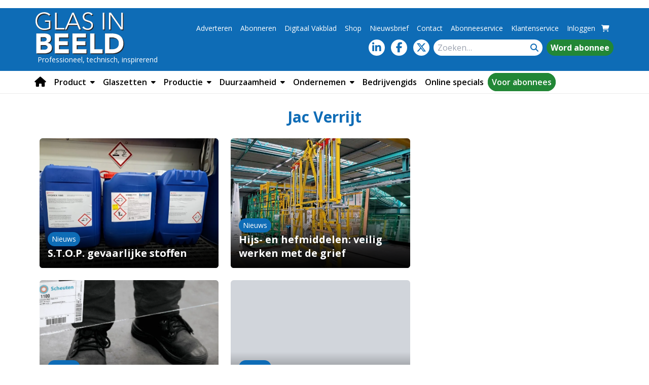

--- FILE ---
content_type: text/html; charset=utf-8
request_url: https://www.google.com/recaptcha/api2/aframe
body_size: 265
content:
<!DOCTYPE HTML><html><head><meta http-equiv="content-type" content="text/html; charset=UTF-8"></head><body><script nonce="zYgUyoFwsNz9JXFd1iclfg">/** Anti-fraud and anti-abuse applications only. See google.com/recaptcha */ try{var clients={'sodar':'https://pagead2.googlesyndication.com/pagead/sodar?'};window.addEventListener("message",function(a){try{if(a.source===window.parent){var b=JSON.parse(a.data);var c=clients[b['id']];if(c){var d=document.createElement('img');d.src=c+b['params']+'&rc='+(localStorage.getItem("rc::a")?sessionStorage.getItem("rc::b"):"");window.document.body.appendChild(d);sessionStorage.setItem("rc::e",parseInt(sessionStorage.getItem("rc::e")||0)+1);localStorage.setItem("rc::h",'1768925912881');}}}catch(b){}});window.parent.postMessage("_grecaptcha_ready", "*");}catch(b){}</script></body></html>

--- FILE ---
content_type: application/javascript; charset=utf-8
request_url: https://fundingchoicesmessages.google.com/f/AGSKWxWrqiwPFWUHodqmVuv9w9OJOFI_I0kIMRJLLtVDv6wMNToe751GtWw3Ykp1Ljn8sqfw3VSUyy_-Bms2D_DmeQaCPLFxY0rCg_yvCaTKnEKMoSldyRykc8GHEiK5nqY7jCwgDFcExq0iSxYaXzLv6CehGBf59-dIs-UigxZxOdlTHHtxitczdiSAvmLF/_/img/ad./advert?/AttractiveAds_/contentmobilead._ad.png?
body_size: -1291
content:
window['ba0fed13-0891-43f3-8702-04d9a1758c11'] = true;